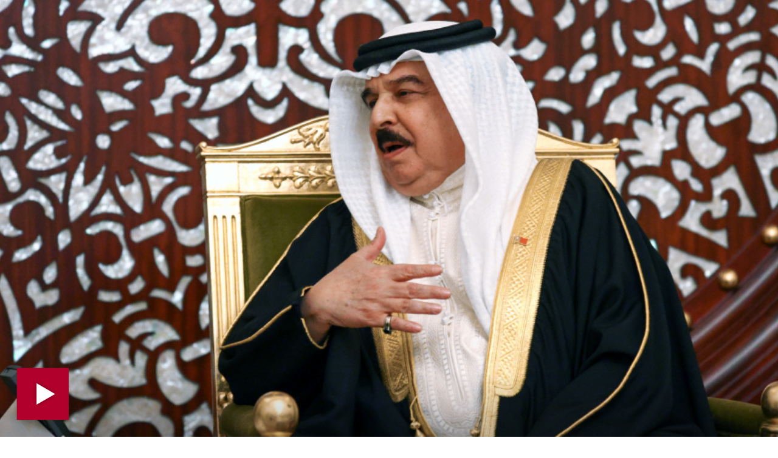

--- FILE ---
content_type: text/html; charset=UTF-8
request_url: https://www.5-tv.ru/player/482330
body_size: 5482
content:
<!doctype html>
<html>
<head>
    <meta charset="utf-8">
    <meta name="viewport" content="width=device-width, initial-scale=1">
    <link rel="stylesheet" type="text/css" href="https://img5tv.cdnvideo.ru/shared/minify.php?ed5b64983b894ce85c91a4a58e8ca2fb7e2a7841&amp;files=/shared/js/fe/player/skin/fivetv.css,/shared/js/fe/player/skin/fivetv.min.css,/shared/js/fe/player/skin/flowplayer.audio.min.css" />    <base target="_parent" />
    <style>
        body, html {
            overflow: hidden;
            margin: 0;
            padding: 0;
        }

        body {
            position: absolute;
            width: 100%;
            height: 100%;
        }

        div.flowplayer {
            width: 100%;
            height: 100%;
        }

        div.fp-ratio {
            padding: 0 !important;
        }
        .fp-twitter:before {
            content: "\e00c";
            color: transparent;
            background-image: url("data:image/svg+xml,%3Csvg viewBox='0 0 24 24' xmlns='http://www.w3.org/2000/svg'%3E%3Cpath d='M20 7.539a6.56 6.56 0 0 1-1.885.517 3.294 3.294 0 0 0 1.443-1.816 6.575 6.575 0 0 1-2.085.796 3.283 3.283 0 0 0-5.593 2.994A9.32 9.32 0 0 1 5.114 6.6a3.28 3.28 0 0 0 1.016 4.382 3.274 3.274 0 0 1-1.487-.41v.041a3.285 3.285 0 0 0 2.633 3.218 3.305 3.305 0 0 1-1.482.056 3.286 3.286 0 0 0 3.066 2.28A6.585 6.585 0 0 1 4 17.524 9.291 9.291 0 0 0 9.032 19c6.038 0 9.34-5 9.34-9.337 0-.143-.004-.285-.01-.425A6.672 6.672 0 0 0 20 7.538z' fill='%23FFF' fill-rule='evenodd'/%3E%3C/svg%3E");
        }

        .fp-facebook:before {
            content: "\e00a";
            color: transparent;
            background-image: url("data:image/svg+xml,%3Csvg viewBox='0 0 24 24' xmlns='http://www.w3.org/2000/svg'%3E%3Cpath d='M13.423 20v-7.298h2.464l.369-2.845h-2.832V8.042c0-.824.23-1.385 1.417-1.385h1.515V4.111A20.255 20.255 0 0 0 14.148 4c-2.183 0-3.678 1.326-3.678 3.76v2.097H8v2.845h2.47V20h2.953z' fill='%23FFF' fill-rule='evenodd'/%3E%3C/svg%3E");
        }

        .fp-vk:before {
            content: "\e00c";
            color: transparent;
            background-image: url("data:image/svg+xml,%3Csvg viewBox='0 0 24 24' fill='none' xmlns='http://www.w3.org/2000/svg'%3E%3Cpath d='M12.878 17.304c-5.411 0-8.695-3.755-8.823-9.994h2.74c.086 4.583 2.171 6.528 3.77 6.925V7.31h2.627v3.954c1.542-.17 3.155-1.97 3.698-3.954h2.584c-.414 2.441-2.17 4.24-3.412 4.983 1.242.6 3.24 2.17 4.011 5.01h-2.84c-.6-1.898-2.07-3.369-4.04-3.569v3.57h-.315Z' fill='%23fff'/%3E%3C/svg%3E");
        }

        .fp-ok:before {
            content: "\e00c";
            color: transparent;
            background-image: url("data:image/svg+xml,%3Csvg viewBox='0 0 24 24' xmlns='http://www.w3.org/2000/svg'%3E%3Cpath d='M11.674 6.536a1.69 1.69 0 00-1.688 1.688c0 .93.757 1.687 1.688 1.687a1.69 1.69 0 001.688-1.687 1.69 1.69 0 00-1.688-1.688zm0 5.763a4.08 4.08 0 01-4.076-4.075 4.08 4.08 0 014.076-4.077 4.08 4.08 0 014.077 4.077 4.08 4.08 0 01-4.077 4.075zm-1.649 3.325a7.633 7.633 0 01-2.367-.98 1.194 1.194 0 011.272-2.022 5.175 5.175 0 005.489 0 1.194 1.194 0 111.272 2.022 7.647 7.647 0 01-2.367.98l2.279 2.28a1.194 1.194 0 01-1.69 1.688l-2.238-2.24-2.24 2.24a1.193 1.193 0 11-1.689-1.689l2.279-2.279' fill='%23FFF' fill-rule='evenodd'/%3E%3C/svg%3E");
        }

        .fp-tg:before {
            content: "\e00c";
            color: transparent;
            background-image: url("data:image/svg+xml,%3Csvg viewBox='0 0 24 24' xmlns='http://www.w3.org/2000/svg'%3E%3Cpath d='M18.92 6.089L4.747 11.555c-.967.388-.962.928-.176 1.168l3.534 1.104 1.353 4.146c.164.454.083.634.56.634.368 0 .53-.168.736-.368.13-.127.903-.88 1.767-1.719l3.677 2.717c.676.373 1.165.18 1.333-.628l2.414-11.374c.247-.99-.378-1.44-1.025-1.146zM8.66 13.573l7.967-5.026c.398-.242.763-.112.463.154l-6.822 6.155-.265 2.833-1.343-4.116z' fill='%23FFF' fill-rule='evenodd'/%3E%3C/svg%3E");
        }

        .flowplayerInsideShare .shareIcon._vk {
            background-color: #07f;
            background-image: url("data:image/svg+xml,%3Csvg viewBox='0 0 24 24' fill='none' xmlns='http://www.w3.org/2000/svg'%3E%3Cpath d='M12.878 17.304c-5.411 0-8.695-3.755-8.823-9.994h2.74c.086 4.583 2.171 6.528 3.77 6.925V7.31h2.627v3.954c1.542-.17 3.155-1.97 3.698-3.954h2.584c-.414 2.441-2.17 4.24-3.412 4.983 1.242.6 3.24 2.17 4.011 5.01h-2.84c-.6-1.898-2.07-3.369-4.04-3.569v3.57h-.315Z' fill='%23fff'/%3E%3C/svg%3E");
        }
        .flowplayerInsideShare .shareIcon._tg {
            background-color: #64a9dc;
            background-image: url("data:image/svg+xml,%3Csvg viewBox='0 0 24 24' xmlns='http://www.w3.org/2000/svg'%3E%3Cpath d='M18.92 6.089L4.747 11.555c-.967.388-.962.928-.176 1.168l3.534 1.104 1.353 4.146c.164.454.083.634.56.634.368 0 .53-.168.736-.368.13-.127.903-.88 1.767-1.719l3.677 2.717c.676.373 1.165.18 1.333-.628l2.414-11.374c.247-.99-.378-1.44-1.025-1.146zM8.66 13.573l7.967-5.026c.398-.242.763-.112.463.154l-6.822 6.155-.265 2.833-1.343-4.116z' fill='%23FFF' fill-rule='evenodd'/%3E%3C/svg%3E");
        }
        .flowplayerInsideShare .shareIcon._ok {
            background-color: #eb722e;
            background-image: url("data:image/svg+xml,%3Csvg viewBox='0 0 24 24' xmlns='http://www.w3.org/2000/svg'%3E%3Cpath d='M11.674 6.536a1.69 1.69 0 00-1.688 1.688c0 .93.757 1.687 1.688 1.687a1.69 1.69 0 001.688-1.687 1.69 1.69 0 00-1.688-1.688zm0 5.763a4.08 4.08 0 01-4.076-4.075 4.08 4.08 0 014.076-4.077 4.08 4.08 0 014.077 4.077 4.08 4.08 0 01-4.077 4.075zm-1.649 3.325a7.633 7.633 0 01-2.367-.98 1.194 1.194 0 011.272-2.022 5.175 5.175 0 005.489 0 1.194 1.194 0 111.272 2.022 7.647 7.647 0 01-2.367.98l2.279 2.28a1.194 1.194 0 01-1.69 1.688l-2.238-2.24-2.24 2.24a1.193 1.193 0 11-1.689-1.689l2.279-2.279' fill='%23FFF' fill-rule='evenodd'/%3E%3C/svg%3E");
        }
        .flowplayerInsideShare .shareIcon._tw {
            background-color: #00aced;
            background-image: url("data:image/svg+xml,%3Csvg viewBox='0 0 24 24' xmlns='http://www.w3.org/2000/svg'%3E%3Cpath d='M20 7.539a6.56 6.56 0 0 1-1.885.517 3.294 3.294 0 0 0 1.443-1.816 6.575 6.575 0 0 1-2.085.796 3.283 3.283 0 0 0-5.593 2.994A9.32 9.32 0 0 1 5.114 6.6a3.28 3.28 0 0 0 1.016 4.382 3.274 3.274 0 0 1-1.487-.41v.041a3.285 3.285 0 0 0 2.633 3.218 3.305 3.305 0 0 1-1.482.056 3.286 3.286 0 0 0 3.066 2.28A6.585 6.585 0 0 1 4 17.524 9.291 9.291 0 0 0 9.032 19c6.038 0 9.34-5 9.34-9.337 0-.143-.004-.285-.01-.425A6.672 6.672 0 0 0 20 7.538z' fill='%23FFF' fill-rule='evenodd'/%3E%3C/svg%3E");
        }
    </style>
    <title>Король Бахрейна прибыл в Москву для переговоров с Путиным | Новости с видео</title>
    <meta name="description" content="Визит официальный, поэтому встречали дорогого гостя с положенными почестями. | Видео" />
    <meta name="keywords" content="гость визит официальный поэтому встречать | Видео" />
                <meta property="fb:pages" content="792124924206675"/>
        <meta property="ya:ovs:adult" content="">
        <meta property="ya:ovs:allow_embed" content="true">
                                <meta property="og:title" content="Король Бахрейна прибыл в Москву для переговоров с Путиным | Видео"/>
    <meta property="og:description" content="Визит официальный, поэтому встречали дорогого гостя с положенными почестями. | Видео"/>
    <meta property="og:type" content="video.other"/>
    <meta property="og:url" content="https://www.5-tv.ru/news/482330/korol-bahrejna-pribyl-vmoskvu-dla-peregovorov-sputinym/"/>
    <meta property="og:site_name" content="Пятый канал"/>
            <meta property="og:image" content="https://img5tv.cdnvideo.ru/webp/shared/files/202405/1_2010048.jpg"/>            <meta property="video:duration" content="0">
        <meta property="og:video:type" content="video/mp4">
        <meta property="og:video" content="https://www.5-tv.ru/player/482330">
        <meta property="og:video:iframe" content="https://www.5-tv.ru/player/482330#autoplay">
        <meta property="og:video:duration" content="0">
        <meta property="ya:ovs:embed_html"
              content="&lt;iframe class=&quot;sharing&quot; width=&quot;560&quot; height=&quot;315&quot; src=&quot;https://www.5-tv.ru/player/482330#autoplay&quot; frameborder=&quot;0&quot; allowfullscreen&gt;&lt;/iframe&gt;">
        <link rel="shortcut icon" href="https://img5tv.cdnvideo.ru/shared/img/favicon_24.png">
    <!-- yandex -->
    <script type="text/javascript" charset="utf-8" src="https://yandex.ru/ads/system/adsdk.js"></script>
</head>
<body>
    


            <script type="application/ld+json">
                {"@context":"https://schema.org","@type":"VideoObject","description":"\u0412\u0438\u0437\u0438\u0442 \u043e\u0444\u0438\u0446\u0438\u0430\u043b\u044c\u043d\u044b\u0439, \u043f\u043e\u044d\u0442\u043e\u043c\u0443 \u0432\u0441\u0442\u0440\u0435\u0447\u0430\u043b\u0438 \u0434\u043e\u0440\u043e\u0433\u043e\u0433\u043e \u0433\u043e\u0441\u0442\u044f \u0441\u00a0\u043f\u043e\u043b\u043e\u0436\u0435\u043d\u043d\u044b\u043c\u0438 \u043f\u043e\u0447\u0435\u0441\u0442\u044f\u043c\u0438.","name":"\u041a\u043e\u0440\u043e\u043b\u044c \u0411\u0430\u0445\u0440\u0435\u0439\u043d\u0430 \u043f\u0440\u0438\u0431\u044b\u043b \u0432\u00a0\u041c\u043e\u0441\u043a\u0432\u0443 \u0434\u043b\u044f \u043f\u0435\u0440\u0435\u0433\u043e\u0432\u043e\u0440\u043e\u0432 \u0441\u00a0\u041f\u0443\u0442\u0438\u043d\u044b\u043c","publisher":{"@type":"Organization","name":"\u041f\u044f\u0442\u044b\u0439 \u043a\u0430\u043d\u0430\u043b","logo":{"@type":"ImageObject","url":"https://img5tv.cdnvideo.ru/shared/img/logo.png"}},"thumbnailUrl":"https://img5tv.cdnvideo.ru/webp/shared/files/202405/1_2010048.jpg","uploadDate":"2024-05-23T00:32:00+0300","contentUrl":"https://vod5tv.cdnvideo.ru/shared/files/202405/1_2010079.mp4"}        </script>
            <script type="application/ld+json">
                {"@context":"https://schema.org","@type":"NewsArticle","headline":"\u041a\u043e\u0440\u043e\u043b\u044c \u0411\u0430\u0445\u0440\u0435\u0439\u043d\u0430 \u043f\u0440\u0438\u0431\u044b\u043b \u0432\u00a0\u041c\u043e\u0441\u043a\u0432\u0443 \u0434\u043b\u044f \u043f\u0435\u0440\u0435\u0433\u043e\u0432\u043e\u0440\u043e\u0432 \u0441\u00a0\u041f\u0443\u0442\u0438\u043d\u044b\u043c","description":"\u0412\u0438\u0437\u0438\u0442 \u043e\u0444\u0438\u0446\u0438\u0430\u043b\u044c\u043d\u044b\u0439, \u043f\u043e\u044d\u0442\u043e\u043c\u0443 \u0432\u0441\u0442\u0440\u0435\u0447\u0430\u043b\u0438 \u0434\u043e\u0440\u043e\u0433\u043e\u0433\u043e \u0433\u043e\u0441\u0442\u044f \u0441\u00a0\u043f\u043e\u043b\u043e\u0436\u0435\u043d\u043d\u044b\u043c\u0438 \u043f\u043e\u0447\u0435\u0441\u0442\u044f\u043c\u0438.","image":["https://img5tv.cdnvideo.ru/webp/shared/files/202405/1_2010049.jpg"],"datePublished":"2024-05-23T00:32:00+0300","publisher":{"@type":"Organization","name":"\u041f\u044f\u0442\u044b\u0439 \u043a\u0430\u043d\u0430\u043b","logo":{"@type":"ImageObject","height":100,"url":"https://img5tv.cdnvideo.ru/shared/files/201910/2663_983570.png","width":90}},"mainEntityOfPage":"https://www.5-tv.ru/player/482330","author":{"@type":"Person","name":"\u042e\u043c\u0438\u043d\u043e\u0432 \u0418\u0432\u0430\u043d \u0410\u043b\u0435\u043a\u0441\u0430\u043d\u0434\u0440\u043e\u0432\u0438\u0447"},"dateModified":"2024-05-23T00:49:19+0300"}        </script>
                        
            
                                    <div id="player694607d1331f3" class="player fp-edgy fp-mute is-splash"
                 style="background-color:#000; background-position: center; background-size: cover; background-image:url(https://img5tv.cdnvideo.ru/webp/shared/files/202405/1_2010048.jpg);"
                 title="0000 БЗ КОРОЛЬ БАХРЕЙНА В МОСКВЕ"
                 data-embed-url="https://www.5-tv.ru/player/482330"
                 data-ga="" data-href="https://vod5tv.cdnvideo.ru/shared/files/202405/1_2010079.mp4" data-item-id="482330"
                 data-event-category="news"
                                                                                     data-item-link="https://www.5-tv.ru/news/482330/korol-bahrejna-pribyl-vmoskvu-dla-peregovorov-sputinym/"
                                                   data-ads-postroll="https://yandex.ru/ads/adfox/264443/getCode?p1=dfhri&p2=fuki&puid1=283&puid2=229103&puid3=187681&puid4=0&puid51=99&puid50=9999&puid8=190000&puid9=9&puid10=1&puid11=187643&puid12=186203&puid13=186102&puid19=0&puid20=0&puid21=1&puid26=0&puid55=1"                                  >
                <video poster="https://img5tv.cdnvideo.ru/webp/shared/files/202405/1_2010048.jpg" class="player__video"
                       style="display: none">
                                            <source type="video/mp4" src="https://vod5tv.cdnvideo.ru/shared/files/202405/1_2010079.mp4">
                                    </video>
                                                <div class="flowplayerInside">
                    <div>
                                                    <div class="flowplayerInsideShare">
                                <a href="https://vk.com/share.php?url=https://www.5-tv.ru/news/482330/korol-bahrejna-pribyl-vmoskvu-dla-peregovorov-sputinym/&title=%D0%9A%D0%BE%D1%80%D0%BE%D0%BB%D1%8C%20%D0%91%D0%B0%D1%85%D1%80%D0%B5%D0%B9%D0%BD%D0%B0%20%D0%BF%D1%80%D0%B8%D0%B1%D1%8B%D0%BB%20%D0%B2%C2%A0%D0%9C%D0%BE%D1%81%D0%BA%D0%B2%D1%83%20%D0%B4%D0%BB%D1%8F%20%D0%BF%D0%B5%D1%80%D0%B5%D0%B3%D0%BE%D0%B2%D0%BE%D1%80%D0%BE%D0%B2%20%D1%81%C2%A0%D0%9F%D1%83%D1%82%D0%B8%D0%BD%D1%8B%D0%BC"
                                   rel="nofollow noopener" target="_blank" title="ВКонтакте" class="shareIcon _vk"><span>ВКонтакте</span></a>
                                <a href="https://t.me/share/url?url=https://www.5-tv.ru/news/482330/korol-bahrejna-pribyl-vmoskvu-dla-peregovorov-sputinym/&text=%D0%9A%D0%BE%D1%80%D0%BE%D0%BB%D1%8C%20%D0%91%D0%B0%D1%85%D1%80%D0%B5%D0%B9%D0%BD%D0%B0%20%D0%BF%D1%80%D0%B8%D0%B1%D1%8B%D0%BB%20%D0%B2%C2%A0%D0%9C%D0%BE%D1%81%D0%BA%D0%B2%D1%83%20%D0%B4%D0%BB%D1%8F%20%D0%BF%D0%B5%D1%80%D0%B5%D0%B3%D0%BE%D0%B2%D0%BE%D1%80%D0%BE%D0%B2%20%D1%81%C2%A0%D0%9F%D1%83%D1%82%D0%B8%D0%BD%D1%8B%D0%BC"
                                   rel="nofollow noopener" target="_blank" title="Telegram" class="shareIcon _tg"><span>Telegram</span></a><a
                                        href="https://connect.ok.ru/offer?url=https://www.5-tv.ru/news/482330/korol-bahrejna-pribyl-vmoskvu-dla-peregovorov-sputinym/&title=%D0%9A%D0%BE%D1%80%D0%BE%D0%BB%D1%8C%20%D0%91%D0%B0%D1%85%D1%80%D0%B5%D0%B9%D0%BD%D0%B0%20%D0%BF%D1%80%D0%B8%D0%B1%D1%8B%D0%BB%20%D0%B2%C2%A0%D0%9C%D0%BE%D1%81%D0%BA%D0%B2%D1%83%20%D0%B4%D0%BB%D1%8F%20%D0%BF%D0%B5%D1%80%D0%B5%D0%B3%D0%BE%D0%B2%D0%BE%D1%80%D0%BE%D0%B2%20%D1%81%C2%A0%D0%9F%D1%83%D1%82%D0%B8%D0%BD%D1%8B%D0%BC"
                                        rel="nofollow noopener" target="_blank" title="Одноклассники" class="shareIcon _ok"><span>Одноклассники</span></a><a
                                        href="https://twitter.com/intent/tweet?text=%D0%9A%D0%BE%D1%80%D0%BE%D0%BB%D1%8C%20%D0%91%D0%B0%D1%85%D1%80%D0%B5%D0%B9%D0%BD%D0%B0%20%D0%BF%D1%80%D0%B8%D0%B1%D1%8B%D0%BB%20%D0%B2%C2%A0%D0%9C%D0%BE%D1%81%D0%BA%D0%B2%D1%83%20%D0%B4%D0%BB%D1%8F%20%D0%BF%D0%B5%D1%80%D0%B5%D0%B3%D0%BE%D0%B2%D0%BE%D1%80%D0%BE%D0%B2%20%D1%81%C2%A0%D0%9F%D1%83%D1%82%D0%B8%D0%BD%D1%8B%D0%BC&url=https://www.5-tv.ru/news/482330/korol-bahrejna-pribyl-vmoskvu-dla-peregovorov-sputinym/"
                                        rel="nofollow noopener" target="_blank" title="Twitter" class="shareIcon _tw"><span>Twitter</span></a>
                            </div>
                                            </div>
                </div>
            </div>
            <script type="text/javascript" src="https://img5tv.cdnvideo.ru/shared/minify.php?ed5b64983b894ce85c91a4a58e8ca2fb7e2a7841&amp;files=/shared/js/fe/jquery.js,/shared/js/fe/player/flowplayer.min.js,/shared/js/fe/player/flowplayer.hlsjs.min.js,/shared/js/fe/player/flowplayer.audio.min.js,/shared/js/fe/html.player.js,/shared/js/fe/magic.js"></script>
    <!-- Yandex.Metrika counter -->
<script type="text/javascript" >
    (function(m,e,t,r,i,k,a){m[i]=m[i]||function(){(m[i].a=m[i].a||[]).push(arguments)};
        m[i].l=1*new Date();k=e.createElement(t),a=e.getElementsByTagName(t)[0],k.async=1,k.src=r,a.parentNode.insertBefore(k,a)})
    (window, document, "script", "https://mc.yandex.ru/metrika/tag.js", "ym");

    ym(24254335, "init", {
        clickmap:true,
        trackLinks:true,
        accurateTrackBounce:true,
        webvisor:true
    });
</script>
<noscript><div><img src="https://mc.yandex.ru/watch/24254335" style="position:absolute; left:-9999px;" alt="" /></div></noscript>
<!-- /Yandex.Metrika counter -->
<!--LiveInternet counter--><script type="text/javascript">
        new Image().src = "//counter.yadro.ru/hit;mic_izvestia?r"+
            escape(document.referrer)+((typeof(screen)=="undefined")?"":
                ";s"+screen.width+"*"+screen.height+"*"+(screen.colorDepth?
                screen.colorDepth:screen.pixelDepth))+";u"+escape(document.URL)+
            ";"+Math.random();</script><!--/LiveInternet-->

<img style="position:absolute; left:-9999px;" src="//ad.adriver.ru/cgi-bin/rle.cgi?sid=1&ad=637596&bt=21&pid=2616747&bid=5210246&bn=5210246&rnd=1380730780"  />

<!-- Rating@Mail.ru counter -->
<script type="text/javascript">
    var _tmr = window._tmr || (window._tmr = []);
    _tmr.push({id: "1622896", type: "pageView", start: (new Date()).getTime()});
    (function (d, w, id) {
        if (d.getElementById(id)) return;
        var ts = d.createElement("script"); ts.type = "text/javascript"; ts.async = true; ts.id = id;
        ts.src = (d.location.protocol == "https:" ? "https:" : "http:") + "//top-fwz1.mail.ru/js/code.js";
        var f = function () {var s = d.getElementsByTagName("script")[0]; s.parentNode.insertBefore(ts, s);};
        if (w.opera == "[object Opera]") { d.addEventListener("DOMContentLoaded", f, false); } else { f(); }
    })(document, window, "topmailru-code");
</script><noscript><div>
        <img src="//top-fwz1.mail.ru/counter?id=1622896;js=na" style="border:0;position:absolute;left:-9999px;" alt="" />
    </div></noscript>
<!-- //Rating@Mail.ru counter -->
<!-- tns-counter.ru -->
<script type="text/javascript">
    (function(win, doc, cb){
        (win[cb] = win[cb] || []).push(function() {
            try {
                tnsCountereverest_ru = new TNS.TnsCounter({
                    'account':'everest_ru',
                    'tmsec': 'everest_network'
                });
            } catch(e){}
        });

        var tnsscript = doc.createElement('script');
        tnsscript.type = 'text/javascript';
        tnsscript.async = true;
        tnsscript.src = ('https:' == doc.location.protocol ? 'https:' : 'http:') +
            '//www.tns-counter.ru/tcounter.js';
        var s = doc.getElementsByTagName('script')[0];
        s.parentNode.insertBefore(tnsscript, s);
    })(window, this.document,'tnscounter_callback');
</script>
<script>
    ((counterHostname) => {
        window.MSCounter = {
            counterHostname: counterHostname
        };
        window.mscounterCallbacks = window.mscounterCallbacks || [];
        window.mscounterCallbacks.push(() => {
            msCounterExampleCom = new MSCounter.counter({
                'account':'5_tv',
                'tmsec': '5_tv',
                'autohit' : true
            });
        });

        const newScript = document.createElement('script');
        newScript.async = true;
        newScript.src = `${counterHostname}/ncc/counter.js`;

        const referenceNode = document.querySelector('script');
        if (referenceNode) {
            referenceNode.parentNode.insertBefore(newScript, referenceNode);
        } else {
            document.firstElementChild.appendChild(newScript);
        }
    })('https://tns-counter.ru/');
</script>
<noscript>
    <img src="//www.tns-counter.ru/V13a****everest_ru/ru/UTF-8/tmsec=everest_network/2993907" width="0" height="0" alt="" />
</noscript>
<!--/ tns-counter.ru --></body>
</html>

--- FILE ---
content_type: text/html
request_url: https://tns-counter.ru/nc01a**R%3Eundefined*5_tv/ru/UTF-8/tmsec=5_tv/246830222***
body_size: -71
content:
06BF7933694607D3X1766197203:06BF7933694607D3X1766197203